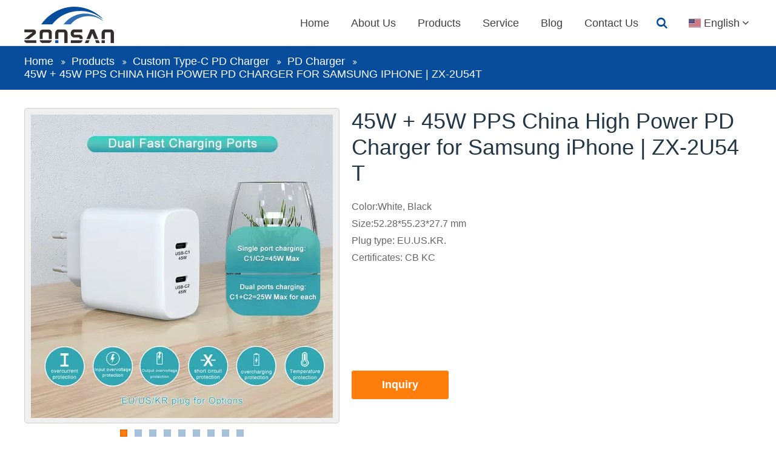

--- FILE ---
content_type: text/html; charset=UTF-8;
request_url: https://www.zonsanpower.com/products/45w-45w-pps-china-high-power-pd-charger-for-samsung-iphone-zx-2u54t.html
body_size: 3186
content:
<!DOCTYPE html>
<html lang="en">
<head>
<title>Your Top PD Charger Manufacturers in China | ZONSAN</title>
<meta charset="UTF-8">
<meta name="viewport" content="width=device-width, initial-scale=1.0, maximum-scale=1.0, user-scalable=0">
<meta name="author" content="Yunteam.com">
<meta name="keywords" content="45W + 45W PPS China High Power PD Charger for Samsung iPhone | ZX-2U54T">
<meta name="description" content="45W + 45W PPS China High Power PD Charger for Samsung iPhone | ZX-2U54T,Custom PD Charger for iPhone Samsung | Wall/PD Charger from 5W-240W | Fully Certified CE/KC/CB/ETL/RoHS | Support OEM/ODM Service - Get Quote Now">
<meta property="og:type" content="website" />
<meta property="og:site_name" content="Yunteam.com" />
<meta property="og:title" content="Your Top PD Charger Manufacturers in China | ZONSAN"/>
<meta property="og:description" content="45W + 45W PPS China High Power PD Charger for Samsung iPhone | ZX-2U54T,Custom PD Charger for iPhone Samsung | Wall/PD Charger from 5W-240W | Fully Certified CE/KC/CB/ETL/RoHS | Support OEM/ODM Service - Get Quote Now"/>
<meta property="og:image" content="https://www.zonsanpower.com/upfile/product/zx-2u54t.jpg"/>
<meta property="og:url" content="https://www.zonsanpower.com/products/45w-45w-pps-china-high-power-pd-charger-for-samsung-iphone-zx-2u54t.html"/>
<meta property="twitter:card" content="summary" />
<meta property="twitter:site" content="Yunteam.com" />
<meta property="twitter:title" content="Your Top PD Charger Manufacturers in China | ZONSAN"/>
<meta property="twitter:description" content="45W + 45W PPS China High Power PD Charger for Samsung iPhone | ZX-2U54T,Custom PD Charger for iPhone Samsung | Wall/PD Charger from 5W-240W | Fully Certified CE/KC/CB/ETL/RoHS | Support OEM/ODM Service - Get Quote Now"/>
<meta property="twitter:image" content="https://www.zonsanpower.com/upfile/product/zx-2u54t.jpg"/>
<meta property="twitter:url" content="https://www.zonsanpower.com/products/45w-45w-pps-china-high-power-pd-charger-for-samsung-iphone-zx-2u54t.html"/>
<link href="https://www.zonsanpower.com/upfile/product/zx-2u54t.jpg" rel="image_src" type="image/jpeg"/>
<link rel="stylesheet" type="text/css" href="/theme/css/icon/zonsanpower.css" media="all" />
<link rel="stylesheet" type="text/css" href="/css/flexslider.min.css" media="all" />
<link rel="stylesheet" type="text/css" href="/css/jquery.fancybox.min.css" media="all" />
<link rel="stylesheet" type="text/css" href="/theme/css/yunteam.css" media="all" />
<script>
window.addEventListener('load', function (event) {
document.querySelectorAll('input[type="submit"]').forEach(function(e){
e.addEventListener('click', function()
{
var name = document.querySelector('input[name="Contacts"]').value.trim();
var email = document.querySelector('input[name="Email"]').value.trim();
var meg = document.querySelector('textarea[name="Comments"]').value.trim();
if(name !="" && email.includes('@') && meg!=" " ){
gtag('event', 'conversion', {'send_to': 'AW-11094384631/IxQQCP_UhpEYEPe_m6op'});
}
})
})

});
</script></head>
<div id="header">
	<div class="wrap">
		<div class="icon-menu"></div>
		<a href="/" title="zonsanpower.com">zonsanpower.com</a>
		<dl class="language">
			<dt class="icon-down en">English</dt>
			<dd>
				<a href="/products/45w-45w-pps-china-high-power-pd-charger-for-samsung-iphone-zx-2u54t.html" class="en" hreflang="en">English</a>
				<a href="/de/products/45w-45w-pps-china-high-power-pd-charger-for-samsung-iphone-zx-2u54t.html" class="de" hreflang="de">Deutsch</a>
				<a href="/fr/products/45w-45w-pps-china-high-power-pd-charger-for-samsung-iphone-zx-2u54t.html" class="fr" hreflang="fr">Français</a>
				<a href="/it/products/45w-45w-pps-china-high-power-pd-charger-for-samsung-iphone-zx-2u54t.html" class="it" hreflang="it">Italia</a>
				<a href="/kr/products/45w-45w-pps-china-high-power-pd-charger-for-samsung-iphone-zx-2u54t.html" class="kr" hreflang="ko">한국의</a>
				<a href="/es/products/45w-45w-pps-china-high-power-pd-charger-for-samsung-iphone-zx-2u54t.html" class="es" hreflang="es">español</a>
				<a href="/pt/products/45w-45w-pps-china-high-power-pd-charger-for-samsung-iphone-zx-2u54t.html" class="pt" hreflang="pt">Português</a>
				<a href="/pl/products/45w-45w-pps-china-high-power-pd-charger-for-samsung-iphone-zx-2u54t.html" class="pl" hreflang="pl">polski</a>
			</dd>
		</dl>
		<div class="search clearfix">
			<form action="/products.html" method="post" name="SearchForm" id="SearchForm">
			<input type="hidden" name="cid" id="cid" value="" />
			<input type="text" class="textbox" name="keywords" id="keywords" placeholder="Search ..." /><s class="icon-search"><input type="submit" value="" /></s>
			</form>
		</div>
		<ul>
			<li><a href="/">Home</a></li>
			<li><a href="/about-us.html">About Us</a><ol><li><a href="/about-us.html">About us</a></li><li><a href="/about-us/certifications.html">Certifications</a></li><li><a href="/about-us/factory-tour.html">Factory Tour</a></li><li><a href="/about-us/QC-And-Production.html">QC and Production</a></li><li><a href="/about-us/R-D-team.html">R&D team</a></li></ol></li>
			<li class="active"><a href="/products.html">Products</a><ol><li><a href="/products/Custom-Type-C-PD-Charger.htm" class="icon-right">Custom Type-C PD Charger</a><span><a href="/products/Custom-Type-C-PD-Charger/wholesale-iphone-charger.html">Wholesale iPhone Charger</a><a href="/products/Custom-Type-C-PD-Charger/pd-charger.html">PD Charger</a><a href="/products/Custom-Type-C-PD-Charger/usb-charger.html">USB Charger</a><a href="/products/Custom-Type-C-PD-Charger/samsung-oem-charger.html">Samsung OEM Charger</a><a href="/products/Custom-Type-C-PD-Charger/phone-charger-wholesale.html">Phone Charger Wholesale</a><a href="/products/Custom-Type-C-PD-Charger/wall-charger.html">Wall Charger</a><a href="/products/Custom-Type-C-PD-Charger/laptop-charger.html">Laptop Charger</a><a href="/products/Custom-Type-C-PD-Charger/apple-charger.html">Apple Charger</a><a href="/products/Custom-Type-C-PD-Charger/cell-phone-charger.html">Cell Phone Charger</a><a href="/products/Custom-Type-C-PD-Charger/25w-charger.html">25W Charger</a><a href="/products/Custom-Type-C-PD-Charger/mobile-charger-manufacturer.html">Custom Mobile Charger</a><a href="/products/Custom-Type-C-PD-Charger/custom-35w-charger.html">35W Charger</a><a href="/products/Custom-Type-C-PD-Charger/pd-18w-charger.html">PD 18W Charger</a><li><a href="/products/Custom-GaN-Charger.htm" class="icon-right">Custom GaN Charger</a><span><a href="/products/Custom-GaN-Charger/gan-usb-c-charger.html">Gan Usb C Charger</a><a href="/products/Custom-GaN-Charger/100w-gan-charger.html">100W GaN Charger</a><a href="/products/Custom-GaN-Charger/usb-c-pd-charger.html">USB C PD Charger</a><a href="/products/Custom-GaN-Charger/gan-65w-charger.html">GaN 65w Charger</a><a href="/products/Custom-GaN-Charger/pd-45w-gan-charger.html">45W GaN Charger</a><a href="/products/Custom-GaN-Charger/gan-laptop-charger.html">GaN laptop charger</a><li><a href="/products/Custom-QC-Quick-Charger.htm" class="icon-right">Custom QC Quick Charger</a><span><a href="/products/Custom-QC-Quick-Charger/mobile-charger.html">Mobile Charger</a><a href="/products/Custom-QC-Quick-Charger/oem-iphone-charger.html">OEM iPhone Charger</a><a href="/products/Custom-QC-Quick-Charger/18w-charger.html">18W Charger</a><li><a href="/products/Custom-Desktop-Charger.htm" class="icon-right">Custom Desktop Charger</a><span><a href="/products/Custom-Desktop-Charger/multi-ports-desktop-charger.html">Multi Ports Desktop Charger</a><li><a href="/products/Custom-Multi-USB-Charger.htm" class="icon-right">Custom Multi USB Charger</a><span><a href="/products/Custom-Multi-USB-Charger/phone-charger.html">Multi USB Phone Charger</a><a href="/products/Custom-Multi-USB-Charger/fast-charger.html">Fast Charger</a><li><a href="/products/Custom-Power-Strip.htm" class="icon-right">Custom Power Strip</a><span><a href="/products/Custom-Power-Strip/surge-protector-with-usb.html">Surge Protector With USB</a></ol></li>
			<li><a href="/service.html">Service</a></li>
			<li><a href="/blog.html">Blog</a></li>
			<li><a href="/contact-us.html">Contact Us</a></li>		</ul>
	</div>
</div>
<div class="breadcrumb">
	<ul class="wrap clearfix" itemtype="http://schema.org/BreadcrumbList">
		<li class="icon-breadcrumb" itemtype="http://schema.org/ListItem"><a href="/" itemprop="item">Home</a></li><li class="icon-breadcrumb" itemtype="http://schema.org/ListItem"><a href="/products.html" itemprop="item">Products</a></li><li class="icon-breadcrumb" itemtype="http://schema.org/ListItem"><a href="/products/Custom-Type-C-PD-Charger.htm" itemprop="item">Custom Type-C PD Charger</a></li><li class="icon-breadcrumb" itemtype="http://schema.org/ListItem"><a href="/products/pd-charger/Custom-Type-C-PD-Charger.html" itemprop="item">PD Charger</a></li><li><span>45W + 45W PPS China High Power PD Charger for Samsung iPhone | ZX-2U54T</span></li>	</ul>
</div>
<div class="wrap products_details">
	<div class="cover flexslider">
		<ul class="slides" style="height:500px;">
		<li style="background-image:url('/upfile/large/45w-45w-pps-china-high-power-pd-charger-for-samsung-iphone-zx-2u54t.jpg');height:500px;"></li><li style="background-image:url('/upfile/large/45w-45w-pps-china-high-power-pd-charger-for-samsung-iphone-zx-2u54t_2.jpg');height:500px;"></li><li style="background-image:url('/upfile/large/45w-45w-pps-china-high-power-pd-charger-for-samsung-iphone-zx-2u54t_3.jpg');height:500px;"></li><li style="background-image:url('/upfile/large/45w-45w-pps-china-high-power-pd-charger-for-samsung-iphone-zx-2u54t_4.jpg');height:500px;"></li><li style="background-image:url('/upfile/large/45w-45w-pps-china-high-power-pd-charger-for-samsung-iphone-zx-2u54t_5.jpg');height:500px;"></li><li style="background-image:url('/upfile/large/45w-45w-pps-china-high-power-pd-charger-for-samsung-iphone-zx-2u54t_6.jpg');height:500px;"></li><li style="background-image:url('/upfile/large/45w-45w-pps-china-high-power-pd-charger-for-samsung-iphone-zx-2u54t_7.jpg');height:500px;"></li><li style="background-image:url('/upfile/large/45w-45w-pps-china-high-power-pd-charger-for-samsung-iphone-zx-2u54t_8.jpg');height:500px;"></li><li style="background-image:url('/upfile/large/45w-45w-pps-china-high-power-pd-charger-for-samsung-iphone-zx-2u54t_9.jpg');height:500px;"></li>		</ul>
	</div>
	<div class="parameters">
		<h3>45W + 45W PPS China High Power PD Charger for Samsung iPhone | ZX-2U54T</h3>
		<ul><li>Color:White, Black </li><li>Size:52.28*55.23*27.7 mm </li><li>Plug type: EU.US.KR.</li><li>Certificates: CB KC</li></ul>		<div class="inquiry_btn"><a href="/inquiry.html?93" rel="nofollow" class="btn">Inquiry</a></div>
		<div class="sharethis-inline-share-buttons"></div>
	</div>
	<div class="clearfix"></div>
	<div class="clearfix product_description">
		<ul class="tabs clearfix">
			<li class="current">Description</li>
		</ul>
		<div class="text">
			Product name: 45w Dual Type-C USB PD Fast Charger Power Adapter with UK EU US KR Plug<br>
Model: ZX-2U54T<br>
Material: PC<br>
Packing: Accept customized<br>
Device Support: Mobile phone, MP3/MP4, PDA, Laptop, etc<br>
OEM service: Support<br>
Warranty: 12 months<br>
Input: AC100-240V 50-60HZ 1.7A max <br>
Power:45W <br>
Output (PD): 5V/3A 9V/3A 12V/3A 15V/3A 20V/2.25A (45W ) <br>
PPS:3.3-11V/4.05A <br>
C1+C2: 25W Max each port<br>
<br>
<br>
<br>
<br>
<br>
<br>
<br>
<br>
  <br>
<br>		</div>
	</div>
</div>


<div id="footer">
	<div class="wrap clearfix">
		<dl class="aboutus">
			<dt>About ZONSAN</dt>
<dd>ZONSAN has been one of the leading wall charger & desktop charger manufacturer for over 16 years. <br>
We are focusing on charger customization for our brand owner.</dd>		</dl>
		<dl class="product">
			<dt>Product</dt>
			
			<dd><a href="/products/Custom-Type-C-PD-Charger/wholesale-iphone-charger.html" class="icon-right">Wholesale iPhone Charger</a></dd>
			<dd><a href="/products/Custom-Type-C-PD-Charger.htm" class="icon-right">Custom Type-C PD Charger</a></dd>
			<dd><a href="/products/Custom-Type-C-PD-Charger/pd-charger.html" class="icon-right">PD Charger</a></dd>
			<dd><a href="/products/Custom-GaN-Charger.htm" class="icon-right">Custom GaN Charger</a></dd>
			<dd><a href="/products/Custom-Type-C-PD-Charger/usb-charger.html" class="icon-right">USB Charger</a></dd>
			<dd><a href="/products/Custom-QC-Quick-Charger.htm" class="icon-right">Custom QC Quick Charger</a></dd>		</dl>
		<dl class="service">
			<dt>Service</dt>
			
			<dd><a href="/about-us/certifications.html" class="icon-right">Certifications</a></dd>
			<dd><a href="/about-us/factory-tour.html" class="icon-right">Factory Tour</a></dd>
			<dd><a href="/about-us/QC-And-Production.html" class="icon-right">QC and Production</a></dd>
			<dd><a href="/about-us/R-D-team.html" class="icon-right">R&D team</a></dd>		</dl>
		<dl class="contactus">
			<dt>Contact Us</dt>
			<dd><b>Email:</b> <a href="#">sales1@zx-power.com</a></dd>
<dd><b>Mob:</b> +86 136 4271 7745</dd>
<dd><b>Factory:</b> 2nd Floor, Wanhefeng Industrial Zone, Longgang District, Shenzhen, Guangdong, China</dd>		</dl>
	</div>
</div>
<div id="copyright">
	<div class="wrap">
		Copyright © 2024 ZONSAN. All Rights Reserved.<!-- Google tag (gtag.js) -->
<script async src="https://www.googletagmanager.com/gtag/js?id=G-PK5C9D0J9E"></script>
<script>
  window.dataLayer = window.dataLayer || [];
  function gtag(){dataLayer.push(arguments);}
  gtag('js', new Date());

  gtag('config', 'G-PK5C9D0J9E');
</script>		<div class="share"><a href="https://www.Facebook.com" target="_blank" rel="nofollow" class="icon-facebook" title="Facebook"></a><a href="https://www.twitter.com" target="_blank" rel="nofollow" class="icon-twitter" title="twitter"></a><a href="https://www.linkedin.com" target="_blank" rel="nofollow" class="icon-linkedin" title="linkedin"></a><a href="https://www.youtube.com" target="_blank" rel="nofollow" class="icon-youtube" title="youtube"></a></div>
	</div>
</div>
<script type="application/ld+json">    
{
	"@context": "http://schema.org",
	"@type": "WebSite",
	"url": "http://www.zonsanpower.com/",
	"potentialAction": {
		"@type": "SearchAction",
		"target": "http://www.zonsanpower.com/products.html?keywords={keywords}",
		"query-input": "required name=keywords"
	}
}
</script>
<script type="text/javascript" src="/js/jquery-3.5.1.min.js"></script>
<script type="text/javascript" src="/js/jquery.flexslider.min.js"></script>
<script type="text/javascript" src="/js/jquery.fancybox.min.js"></script>
<script type="text/javascript" src="https://platform-api.sharethis.com/js/sharethis.js#property=63808164c59290001241641c&product=inline-share-buttons"></script>
<script type="text/javascript" src="/theme/js/yunteam.js"></script>
</body>
</html><!--Time:22ms-->